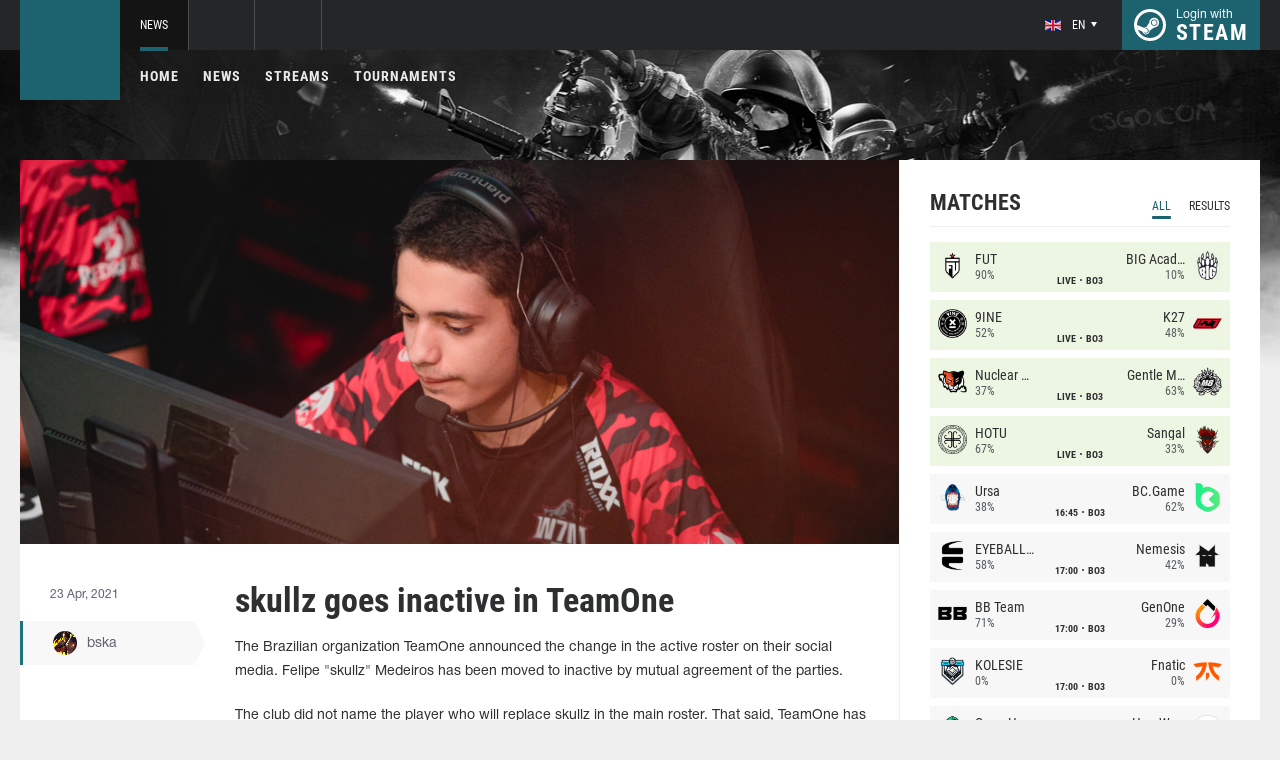

--- FILE ---
content_type: application/javascript
request_url: http://csgo.com/js/uploadImg.js?v=1
body_size: 400
content:
document.addEventListener("DOMContentLoaded", function() {
    var lazyloadImages = document.querySelectorAll("img.lazy");    
    var lazyloadThrottleTimeout;
    
    function lazyload () {
      if(lazyloadThrottleTimeout) {
        clearTimeout(lazyloadThrottleTimeout);
      }    
      
      lazyloadThrottleTimeout = setTimeout(function() {
          var scrollTop = window.pageYOffset;
          lazyloadImages.forEach(function(img) {
              if(img.offsetTop < (window.innerHeight + scrollTop)) {
                img.src = img.dataset.src;
                img.classList.remove('lazy');
              }
          });
          if(lazyloadImages.length == 0) { 
            document.removeEventListener("scroll", lazyload);
            window.removeEventListener("resize", lazyload);
            window.removeEventListener("orientationChange", lazyload);
          }
      }, 20);
    }
    
    document.addEventListener("scroll", lazyload);
    window.addEventListener("resize", lazyload);
    window.addEventListener("orientationChange", lazyload);
  });